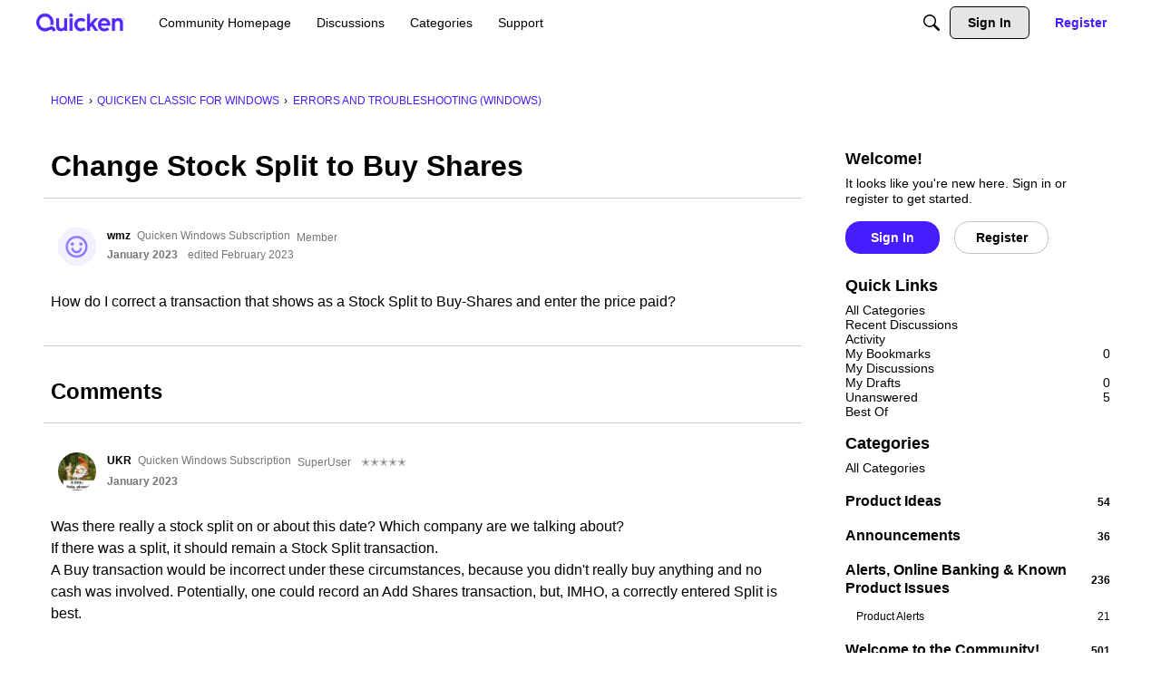

--- FILE ---
content_type: application/x-javascript
request_url: https://community.quicken.com/plugins/editor/js/editor.js?v=697bb1f7
body_size: 6681
content:
(function(e){e.fn.setAsEditor=function(H){H=H||".BodyBox,.js-bodybox",e("body").addClass("editor-active");var he,se,we={},Z=Math.random(),T=gdn.definition("editorVersion",Z),V=gdn.definition("editorInputFormat","Wysiwyg"),M=V.toLowerCase(),I=gdn.definition("editorPluginAssets","/plugins/editor"),J=!1;J&&(T+="&cachebreak="+Z);var K=[I+"/design/editor.css?v="+T],O=gdn.definition("editorWysiwygCSS","");O!=""&&K.push(O+"?v="+T);var Y=function(t){var o,i=function(x){var y=typeof x<"u"?x.target:e("#editor-fullpage-candidate").find(".editor-toggle-fullpage-button"),b=e("body"),C=e(y).closest(".fullpage-wrap").length?e(y).closest(".fullpage-wrap"):e(y).closest(".bodybox-wrap");typeof C>"u"&&(C=e(y).parent().parent());var g=e("#editor-fullpage-candidate");if(b.hasClass("editor-fullpage")){clearInterval(o),e("."+se).css("width","100%"),e(C).attr("id",""),b.removeClass("editor-fullpage"),e(y).removeClass("icon-resize-small");var a=e(g).find(".wysihtml5-sandbox");if(a.length){var h=a.contents().find(".BodyBox,.js-bodybox");h.off("focus blur"),e(g).removeClass("editor-lights-candidate"),e(h).removeClass("iframe-bodybox-lightsoff"),e(h).removeClass("iframe-bodybox-lightson")}var c=e(y).closest(".Comment");c.length||(c=e(y).closest(".CommentForm")),c.length&&e("html, body").animate({scrollTop:e(c).offset().top},400)}else{e(C).attr("id","editor-fullpage-candidate"),b.addClass("editor-fullpage"),e(y).addClass("icon-resize-small");var s=e(g).find(".editor")}E(),typeof t<"u"?t.focus():$(e(C).find(".BodyBox,.js-bodybox")[0])},r=function(){e(".editor-toggle-fullpage-button").off("click").on("click",i)}(),d=function(){e(document).off("keyup").on("keyup",function(x){e("body").hasClass("editor-fullpage")&&x.which==27&&i()})}(),m=function(){e(".Button").off("click.closefullpage").on("click.closefullpage",function(){e(this).hasClass("DraftButton")||e("body").hasClass("editor-fullpage")&&i()})}(),E=function(){var x=typeof editorLights<"u"?editorLights:"on",y=e(".editor-toggle-lights-button"),b=e("#editor-fullpage-candidate"),C={};if(b.length){if(e(y).attr("style","display:inline-block !important"),C=e(b).find(".wysihtml5-sandbox"),C.length){var g=C.contents().find(".BodyBox,.js-bodybox");g.css({transition:"background-color 0.4s ease, color 0.4s ease"}),g.addClass("iframe-bodybox-lightson")}x=="off"&&(e(b).addClass("editor-lights-candidate"),C.length&&(g.removeClass("iframe-bodybox-lightson"),g.addClass("iframe-bodybox-lightsoff"),g.on("focus blur",function(s){e(this).addClass("iframe-bodybox-lightsoff")})))}else e(y).attr("style","");e(y).off("click").on("click",function(){e(b).hasClass("editor-lights-candidate")?(e(b).removeClass("editor-lights-candidate"),C.length&&(g.off("focus blur"),g.removeClass("iframe-bodybox-lightsoff"),g.addClass("iframe-bodybox-lightson"))):(e(b).addClass("editor-lights-candidate"),C.length&&(g.removeClass("iframe-bodybox-lightson"),g.addClass("iframe-bodybox-lightsoff"),g.on("focus blur",function(s){e(this).addClass("iframe-bodybox-lightsoff")})))})}},le=function(t,o){t=t.toLowerCase(),t!="wysiwyg"&&t!="text"&&t!="textex"&&(e(o).parent().find(".editor-help-text").length||e("<div></div>").addClass("editor-help-text").html(gdn.definition(t+"HelpText")).insertAfter(o))},$=function(t){t.selectionStart=t.selectionEnd=t.value.length,setTimeout(function(){t.focus()},250)},de=function(t){t.focus(),t.value.length&&(t.selectionEnd=t.value.length,t.select())},X=function(){e(".editor-dropdown").each(function(t,o){e(o).removeClass("editor-dropdown-open"),e(o).find(".wysihtml5-command-dialog-opened").removeClass("wysihtml5-command-dialog-opened"),e(this).setFlyoutAttributes()})},ee=function(t){e(document).on("click touchstart",function(){X()}),e(document).on("click touchstart",".editor-dropdown",function(o){o.stopPropagation()}),e(".editor-dropdown .editor-action").off("click.dd").on("click.dd",function(o){var i=e(o.target).closest(".editor-dropdown");if(e(".editor-insert-dialog").each(function(d,m){setTimeout(function(){e(m).removeAttr("style")},0)}),i.hasClass("editor-dropdown")&&i.hasClass("editor-dropdown-open"))i.removeClass("editor-dropdown-open");else if(e(i).parent(".editor").find(".editor-dropdown-open").each(function(d,m){e(m).removeClass("editor-dropdown-open"),e(m).find(".wysihtml5-command-dialog-opened").removeClass("wysihtml5-command-dialog-opened")}),!i.hasClass("wysihtml5-commands-disabled")){i.addClass("editor-dropdown-open");var r=i.find(".InputBox");r.length&&de(r[0])}i.setFlyoutAttributes()}).on("keypress",function(o){var i=o.keyCode||o.which;(i==13||i==32)&&e(this).trigger("click.dd")}),e(".editor-dropdown").find(".InputBox").on("keydown",function(o){var i=o.keyCode||o.which;if(i===13||i===32)return this.value==""||this.value=="http://"||this.value=="https://"?(o.stopPropagation(),o.preventDefault(),!1):(e(this).parent().find(".Button").trigger("click.insertData"),o.stopPropagation(),o.preventDefault(),!1)}),e(".TextBoxWrapper").add(e(".wysihtml5-sandbox").contents().find("html")).each(function(o,i){e(i).addClass("editor-dialog-fire-close")}),e(".wysihtml5-sandbox").contents().find(".editor-dialog-fire-close").off("mouseup.fireclose dragover.fireclose").on("mouseup.fireclose dragover.fireclose",function(o){e(".editor-dropdown").each(function(i,r){e(r).removeClass("editor-dropdown-open"),e(r).find(".wysihtml5-command-dialog-opened").removeClass("wysihtml5-command-dialog-opened"),e(r).setFlyoutAttributes()})})},ce=function(t){var o=t;e(o.textarea.element).on("appendHtml",function(i,r){o.composer.placeholderSet&&o.composer.setValue(""),o.focus(),o.composer.commands.exec("insertHTML",r)})},ye=function(t){var o=e(t).closest(".Comment");o.length||(o=e(t).closest(".CommentForm")),o.length&&e("html, body").animate({scrollTop:e(o).offset().top},400)},oe=function(t,o){t.focus();var i=e(t.composer.iframe),r=parseInt(e(i).css("min-height"))+o+"px";e(i).css("min-height",r)},be=function(t){var o=t;o.observe("paste:composer",function(i){})};function D(t){var o=e.Deferred(),i=document.createElement("script");return i.async="async",i.type="text/javascript",i.src=t,i.onload=i.onreadystatechange=function(r,d){(!i.readyState||/loaded|complete/.test(i.readyState))&&(d?o.reject():o.resolve())},i.onerror=function(){o.reject()},e("head")[0].appendChild(i),o.promise()}var Ce=function(t){return;var o,i},te=function(t,o){var i=t;switch(o.toLowerCase()){case"wysiwyg":case"html":i='<img src="'+t+'" alt="" />';break;case"bbcode":i="[img]"+t+"[/img]";break;case"markdown":i="![]("+t+' "")';break;case"text":case"textex":i="";break}return i},ie=function(t,o){if(!jQuery.fn.fileupload)return!1;var i=gdn.definition("canUpload",!1)?1:0;if(i!=1)return!1;e(document).on("drop dragover",function(v){v.preventDefault()}),window.FileReader||e(".js-can-drop").hide();var r=t,d=o||t,m=gdn.definition("maxUploadSize"),E=gdn.definition("editorFileInputName"),x=gdn.definition("allowedFileExtensions"),y=gdn.definition("maxFileUploads"),b=e(t).closest(".bodybox-wrap"),C=!1,g="";e(t)[0].contentWindow&&(g=t,t=e(t)[0].contentWindow,C=!0),b.find(".TextBoxWrapper").after('<div class="editor-upload-previews"></div>'),$editorUploadPreviews=b.find(".editor-upload-previews"),e(t).on("dragenter dragover",function(v){b.addClass("editor-drop-cue"),C&&(e(d).focus(),e(this).css({border:"2px dashed rgba(0,0,0,0.25)","border-radius":"2px"}))}).on("drop dragend dragleave",function(v){b.removeClass("editor-drop-cue")});var s="editor-uploads-",a=b.closest("form"),h=P="",c="";if(a){var n=e(a).find("#Form_CommentID"),f=e(a).find("#Form_DiscussionID"),u=e(a).find("#Form_ConversationID"),S=!1;if((n.length&&n[0].value==""&&f.length&&parseInt(f[0].value)>0||u.length&&parseInt(u[0].value)>0)&&(S=!0,c=a,mainCommentPreviews=$editorUploadPreviews),n.length&&parseInt(n[0].value)>0){var B="CommentID",U=n[0].value;s+="commentid"+n[0].value}else if(f.length&&parseInt(f[0].value)>0){var B="DiscussionID",U=f[0].value;s+="discussionid"+f[0].value}else if(u.length&&parseInt(u[0].value)>0){var B="ConversationID",U=u[0].value;s+="conversationid"+u[0].value}if(!S&&s!="editor-uploads-"){var P=e("#"+s);if(P.length&&P.html().trim()!=""){P.hide();var L=e("#Form_"+B+':input[value="'+U+'"]').closest("form").find(".bodybox-wrap");L.children(".editor-upload-previews").html(P.html()),h=L.children(".editor-upload-previews")}}}var Q=function(v){e(v).removeClass("editor-file-removed");var w=e(v).find("a.filename"),F=e(w).data("type"),N=w.attr("href")},pe=function(v){e(v).addClass("editor-file-removed");var w=e(v).find("a.filename"),F=e(w).data("type"),N=w.attr("href")};$editorUploadPreviews.on("click.live-file-remove",".editor-file-remove",function(v){var w=e(this).closest(".editor-file-preview");w.find("input").attr("name","RemoveMediaIDs[]"),pe(w)}).on("click.live-file-reattach",".editor-file-reattach",function(v){var w=e(this).closest(".editor-file-preview");w.find("input").attr("name","MediaIDs[]"),Q(w)}),h&&(e(a).on("clearCommentForm",function(v){e(P).addClass("editor-upload-readonly"),e(P).show()}),e(a).on("clearMessageForm",function(v){e(P).addClass("editor-upload-readonly"),e(P).show()}),e(h).removeClass("editor-upload-readonly").on("click.saved-file-remove",".editor-file-remove",function(v){var w=e(this).closest(".editor-file-preview"),F=w.find("input").val();e("<input>").attr({type:"hidden",id:"file-remove-"+F,name:"RemoveMediaIDs[]",value:F}).appendTo(e(a))}).on("click.saved-file-reattach",".editor-file-reattach",function(v){var w=e(this).closest(".editor-file-preview"),F=w.find("input").val();e("#file-remove-"+F).remove()})),S&&(e(a).on("clearCommentForm",function(v){e(mainCommentPreviews).empty()}),e(a).on("clearMessageForm",function(v){e(mainCommentPreviews).empty()}));var ve=function(){var v=e(d).closest(".FormWrapper").find(".editor-file-preview"),w=[];return v.each(function(F,N){w.push(e(N).find(".filename").text().trim())}),w};e(r).each(function(v,w){var F=e(this),N="editor-dropzone-init";e(this).hasClass(N)||(e(this).addClass(N),F[0].contentWindow&&(F=F[0].contentWindow)),documentTitle=document.title,e(this).closest(".bodybox-wrap").fileupload({url:gdn.url("/post/editorupload"),paramName:E,dropZone:F,forceIframeTransport:!1,dataType:"json",progressInterval:5,autoUpload:!0,drop:function(j,p){if(p.files.length>y){var k="You cannot upload more than "+y+" files at once.";return gdn.informMessage(k),!1}},add:function(j,p){(p.autoUpload||p.autoUpload!==!1&&e(this).fileupload("option","autoUpload"))&&p.process().done(function(){var k=p.files[0],l=k.type.split("/").pop().toLowerCase(),R=k.name,ae=R.split(".").pop().toLowerCase(),A=JSON.parse(x);if(p.fileInput!==void 0){var q=e(p.fileInput).data("uploadType");p.url=gdn.url("/post/editorupload/"+q)}e.each(A,function(re,ge){A[re]=ge.toLowerCase()});var W=k.size<=m,G=e.inArray(ae,A)>-1,z=e.inArray(R,ve())>-1;if(/ip(hone|ad|od)/i.test(navigator.userAgent)&&(z=!1),W&&G&&!z)p.submit(),X();else{var _;W||(_=gdn.definition("fileErrorSize","editor")+" (max "+m+" bytes)",gdn.informMessage(_)),G||(_=gdn.definition("fileErrorFormat","editor"),gdn.informMessage(_)),z&&(_=gdn.definition("fileErrorAlreadyExists","editor"),gdn.informMessage(_))}})},progressall:function(j,p){var k=parseInt(p.loaded/p.total*100,10),l=e(this).closest("form").find(".editor-upload-progress");document.title="("+k+"%) "+documentTitle,l.css({opacity:1,width:k+"%"})},done:function(j,p){var k=p.result;if(!k.error){var l=k.payload,R=te(l.original_url,M);if(l.upload_type==="image"&&R){var ae=l.original_height>=400?400:l.original_height,A=l.original_height,q=l.original_width,W=e(this).find(".BodyBox,.js-bodybox").width();if(W<q&&(A=W*l.original_height/l.original_width),C)d.focus(),d.composer.commands.exec("insertImage",{src:l.original_url,alt:""}),oe(d,A);else try{R&&e(d).replaceSelectedText(R+`
`)}catch{}}else{var G=l.thumbnail_url?'<i class="file-preview img" style="background-image: url('+l.thumbnail_url+')"></i>':'<i class="file-preview icon icon-file"></i>',z=l.thumbnail_url?' &middot; <em title="'+gdn.meta["fileUpload-insertedTooltip"]+'">'+gdn.meta["fileUpload-inserted"]+"</em>":"",_='<div class="editor-file-preview" id="media-id-'+l.MediaID+'" title="'+l.Filename+'"><input type="hidden" name="MediaIDs[]" value="'+l.MediaID+'" />'+G+'<div class="file-data"><a class="filename" data-type="'+l.type+'" data-width="'+l.original_width+'" data-height="'+l.original_height+'" href="'+l.original_url+'" target="_blank">'+l.Filename+'</a><span class="meta">'+l.FormatFilesize+z+'</span></div><span class="editor-file-remove" title="'+window.gdn.meta["fileUpload-remove"]+'"></span><span class="editor-file-reattach" title="'+window.gdn.meta["fileUpload-reattatch"]+" '"+l.Filename+`'"></span></div>`;$editorUploadPreviews=e(this).closest("form").find(".editor-upload-previews"),$editorUploadPreviews.append(_)}}},fail:function(j,p){var k=gdn.definition("The file failed to upload.");return gdn.informMessage(k),!1},stop:function(j){var p=e(this).closest("form").find(".editor-upload-progress");p.css({width:"100%"}),p.addClass("fade-out"),setTimeout(function(){document.title=documentTitle,p.removeClass("fade-out"),p.css({opacity:0,width:0})},710)}})})},ne=function(t){e(".editor-file-image").on("dragover",function(o){e(this).addClass("drag-passthrough");var i=this;setTimeout(function(){X(),e(i).removeClass("drag-passthrough")},250)}),e(".editor-input-image").on("keyup",function(o){var i=o.target.value,r=/(?:\/\/)(?:.+)(\/)(.*\.(?:jpe?g|gif|png))(?:\?([^#]*))?(?:#(.*))?/i;if(r.test(i)){if(t.focus(),t.composer){t.composer.commands.exec("insertImage",{src:i,alt:""});var d=new Image;d.src=i,e(d).on("load",function(x){naturalHeight=this.height,oe(t,naturalHeight)})}else{var m=te(i,M);e(t).replaceSelectedText(m+`
`)}var E=e(this).closest(".editor-dropdown-open");E.removeClass("editor-dropdown-open"),E.setFlyoutAttributes(),e(this).val("")}})},fe=function(t){if(window.parent.location!=window.location&&/ipad|iphone|ipod/i.test(navigator.userAgent)){var o=e(t.composer.iframe).contents().find("body");o.attr("autocorrect","off"),o.attr("autocapitalize","off");try{var i=e(window.parent.document).find("#vanilla-iframe").contents(),r=e(i).find("#"+t.config.toolbar).closest("form").find(".Buttons");o.on("keydown keyup",function(d){Vanilla.scrollTo(r),t.focus()}),t.on("focus",function(){setTimeout(function(){Vanilla.scrollTo(r)},1)})}catch{}}},ue=function(t){t.on("load",function(){console.log("load")}).on("focus",function(){console.log("focus")}).on("blur",function(){console.log("blur")}).on("change",function(){console.log("change")}).on("paste",function(){console.log("paste")}).on("newword:composer",function(){console.log("newword:composer")}).on("undo:composer",function(){console.log("undo:composer")}).on("redo:composer",function(){console.log("redo:composer")}).on("change:textarea",function(){console.log("change:textarea")}).on("change:composer",function(){console.log("change:composer")}).on("paste:textarea",function(){console.log("paste:textarea")}).on("paste:composer",function(){console.log("paste:composer")}).on("blur:composer",function(){console.log("change:composer")}).on("blur:textarea",function(){console.log("change:composer")}).on("beforecommand:composer",function(){console.log("beforecommand:composer")}).on("aftercommand:composer",function(){console.log("aftercommand:composer")}).on("destroy:composer",function(){console.log("destroy:composer")}).on("set_placeholder",function(){console.log("set_placeholder")}).on("unset_placeholder",function(o){console.log("unset_placeholder")})},me=function(t,o){var i=e(t);typeof t.target<"u"&&(i=e(t.target)),t==""&&(i=e(o).closest("form"));var r=i.find('input[name="Format"]'),d="",m="",E="";if(i.find("iframe").hasClass("vanilla-editor-text"))return!1;if(r.length){V=r[0].value,r=r[0].value.toLowerCase(),M=r+"",d=i.find(".editor-format-"+M),m=i.find(".BodyBox,.js-bodybox"),o&&(m=o),E=m.parent(".TextBoxWrapper");var x=!0,y=e(E).parent().find("#Form_CommentID").val();typeof y<"u"&&y!=""&&(x=!1)}if(d.length&&m.length){var b=new Date().getTime(),C="vanilla-editor-text-"+b;switch(e(document).on("click","a.PreviewButton",function(){d.hide()}),e(document).on("click","a.WriteButton",function(){d.show()}),e(document).on("click","#Form_PostComment",function(){d.show()}),M){case"wysiwyg":case"ipb":case"bbhtml":case"bbwysiwyg":e.when(D(I+"/js/wysihtml5-0.4.0pre.js?v="+T),D(I+"/js/advanced.js?v="+T),D(I+"/js/jquery.wysihtml5_size_matters.js?v="+T)).done(function(){e.event.trigger({type:"editorParseRules",message:"Customize parsing rules by merging into e.rules.",rules:wysihtml5ParserRules});var g={name:C,style:!0,toolbar:d.get(0),autoLink:!1,parserRules:wysihtml5ParserRules,parser:wysihtml5.dom.parse,composerClassName:"editor-composer",bodyClassName:"editor-active",useLineBreaks:!0,stylesheets:K,allowObjectResizing:!0,supportTouchDevices:!0,cleanUp:!0},s=new wysihtml5.Editor(m[0],g);s.on("load",function(a){if(!s.composer){d.hide();return}if(e(s.composer.iframe).wysihtml5_size_matters(),ce(s),m.closest("form").on("clearCommentForm",function(){s.fire("clear"),s.composer.clear(),this.reset(),m.val(""),e(s.composer.iframe).css({"min-height":"inherit"})}),fe(s),Y(s),ee(s),!x)s.focus();else{var h=e("div.FormWrapper");h.on("focus",function(){s.focus()})}J&&ue(s);var c=e(s.composer.iframe),n=c.contents().find("body")[0];gdn.atCompleteInit(n,c[0]),ie(c,s),ne(s)}),function(a){var h,c=/Spoiler/g;a.commands.spoiler={exec:function(n,f){if(a.commands.formatBlock.exec(n,"formatBlock","div","Spoiler",c),e(n.element.lastChild).hasClass("Spoiler")){var u=n.selection.getBookmark();n.selection.setAfter(n.element.lastChild),n.commands.exec("insertHTML","<p><br></p>"),n.selection.setBookmark(u)}},state:function(n,f){return a.commands.formatBlock.state(n,"formatBlock","div","Spoiler",c)},value:function(){return h}}}(wysihtml5),function(a){var h,c=/Quote/g;a.commands.blockquote={exec:function(n,f){if(a.commands.formatBlock.exec(n,"formatBlock","div","Quote",c),e(n.element.lastChild).hasClass("Quote")){var u=n.selection.getBookmark();n.selection.setAfter(n.element.lastChild),n.commands.exec("insertHTML","<p><br></p>"),n.selection.setBookmark(u)}},state:function(n,f){return a.commands.formatBlock.state(n,"formatBlock","div","Quote",c)},value:function(){return h}}}(wysihtml5),function(a){var h,c=/CodeBlock/g;a.commands.code={exec:function(n){var f=this.state(n);if(f)n.selection.executeAndRestore(function(){var L=a.dom.getParentElement(n.selection.getSelectedNode(),{className:"CodeBlock",classRegExp:/CodeBlock/g,nodeName:"PRE"},3),Q=L.querySelector("code");a.dom.replaceWithChildNodes(L),Q&&a.dom.replaceWithChildNodes(Q)});else{var u=n.selection.getRange(),S=u.extractContents(),B=n.doc.createElement("pre"),U=n.doc.createElement("code");if(B.className="CodeBlock",B.appendChild(U),U.appendChild(S),u.insertNode(B),n.selection.selectNode(U),e(n.element.lastChild).hasClass("CodeBlock")){var P=n.selection.getBookmark();n.selection.setAfter(n.element.lastChild),n.commands.exec("insertHTML","<p><br></p>"),n.selection.setBookmark(P)}}},state:function(n){var f=n.selection.getSelectedNode(),u=!!a.dom.getParentElement(f,{nodeName:"CODE"},2),S=!!a.dom.getParentElement(f,{className:"CodeBlock",classRegExp:/CodeBlock/g,nodeName:"PRE"},3);return u&&S},value:function(){return h}}}(wysihtml5),function(a){var h,c=/post-highlightcolor-[0-9a-z]+/g;a.commands.highlightcolor={exec:function(n,f,u){a.commands.formatInline.exec(n,f,"span","post-highlightcolor-"+u,c)},state:function(n,f,u){return a.commands.formatInline.state(n,f,"span","post-highlightcolor-"+u,c)},value:function(){return h}}}(wysihtml5),function(a){var h,c=/post-fontfamily-[0-9a-z-]+/g;a.commands.fontfamily={exec:function(n,f,u){a.commands.formatInline.exec(n,f,"span","post-fontfamily-"+u,c)},state:function(n,f,u){return a.commands.formatInline.state(n,f,"span","post-fontfamily-"+u,c)},value:function(){return h}}}(wysihtml5)});break;case"html":case"bbcode":case"markdown":case"text":case"textex":e.when(D(I+"/js/buttonbarplus.js?v="+T),D(I+"/js/jquery.hotkeys.js?v="+T),D(I+"/js/rangy.js?v="+T)).done(function(){ButtonBar.AttachTo(e(m)[0],V),Y(),ee(),x||$(m[0]),ie(m[0],""),ne(m)});break}return le(V,E),!0}};return me("",this),this},e(document).on("contentLoad",function(H){e(".BodyBox,.js-bodybox",H.target).setAsEditor()})})(jQuery);
